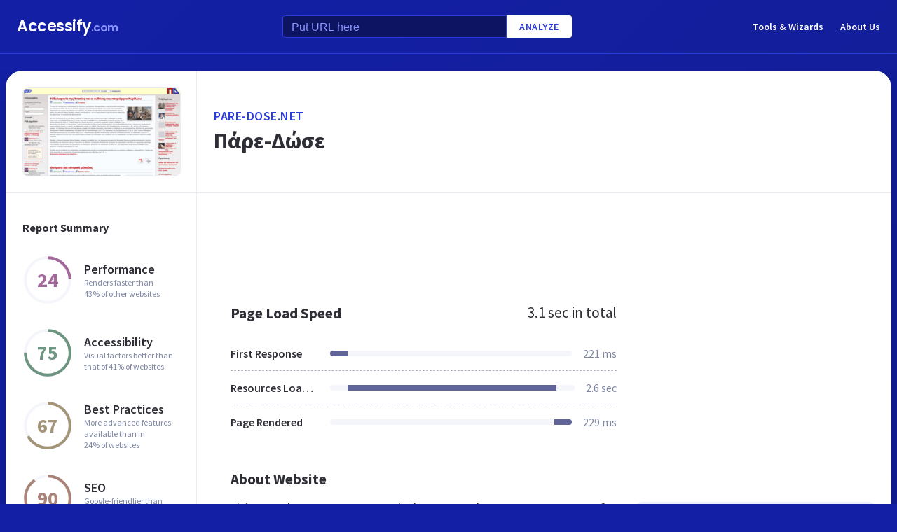

--- FILE ---
content_type: text/html; charset=utf-8
request_url: https://www.google.com/recaptcha/api2/aframe
body_size: 268
content:
<!DOCTYPE HTML><html><head><meta http-equiv="content-type" content="text/html; charset=UTF-8"></head><body><script nonce="OxT16A8WTEI-zk9Jc4-KIg">/** Anti-fraud and anti-abuse applications only. See google.com/recaptcha */ try{var clients={'sodar':'https://pagead2.googlesyndication.com/pagead/sodar?'};window.addEventListener("message",function(a){try{if(a.source===window.parent){var b=JSON.parse(a.data);var c=clients[b['id']];if(c){var d=document.createElement('img');d.src=c+b['params']+'&rc='+(localStorage.getItem("rc::a")?sessionStorage.getItem("rc::b"):"");window.document.body.appendChild(d);sessionStorage.setItem("rc::e",parseInt(sessionStorage.getItem("rc::e")||0)+1);localStorage.setItem("rc::h",'1768907912297');}}}catch(b){}});window.parent.postMessage("_grecaptcha_ready", "*");}catch(b){}</script></body></html>